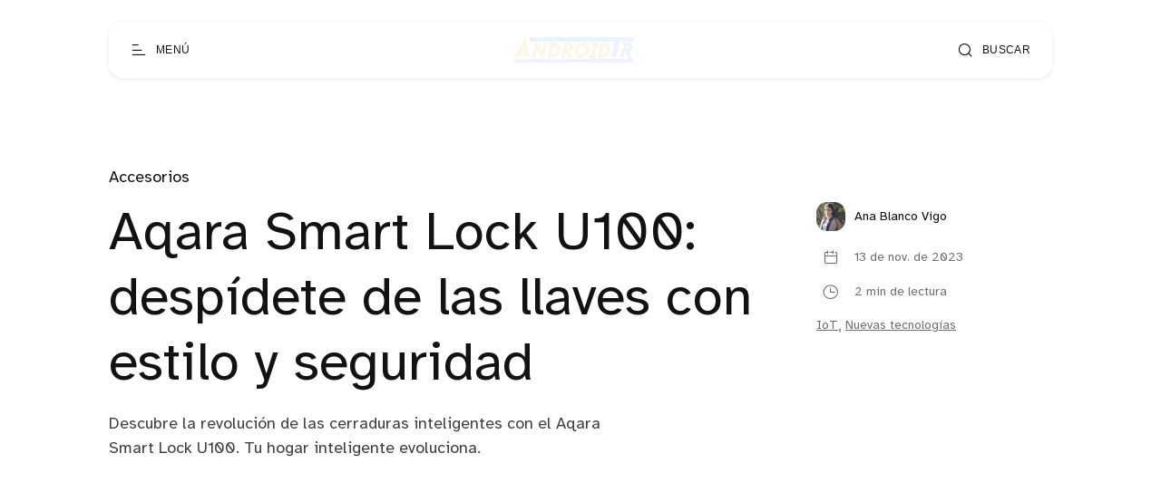

--- FILE ---
content_type: text/html; charset=utf-8
request_url: https://www.google.com/recaptcha/api2/aframe
body_size: 268
content:
<!DOCTYPE HTML><html><head><meta http-equiv="content-type" content="text/html; charset=UTF-8"></head><body><script nonce="hVgW5aqnQHCL2uwDfvC48g">/** Anti-fraud and anti-abuse applications only. See google.com/recaptcha */ try{var clients={'sodar':'https://pagead2.googlesyndication.com/pagead/sodar?'};window.addEventListener("message",function(a){try{if(a.source===window.parent){var b=JSON.parse(a.data);var c=clients[b['id']];if(c){var d=document.createElement('img');d.src=c+b['params']+'&rc='+(localStorage.getItem("rc::a")?sessionStorage.getItem("rc::b"):"");window.document.body.appendChild(d);sessionStorage.setItem("rc::e",parseInt(sessionStorage.getItem("rc::e")||0)+1);localStorage.setItem("rc::h",'1768677494832');}}}catch(b){}});window.parent.postMessage("_grecaptcha_ready", "*");}catch(b){}</script></body></html>